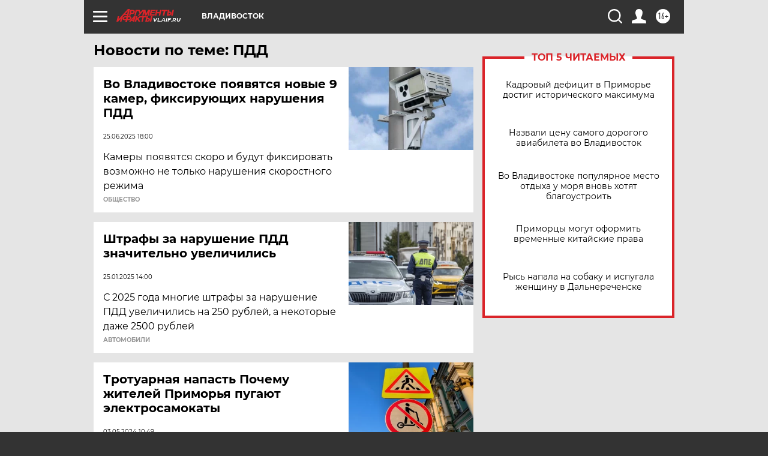

--- FILE ---
content_type: text/html
request_url: https://tns-counter.ru/nc01a**R%3Eundefined*aif_ru/ru/UTF-8/tmsec=aif_ru/368496146***
body_size: -69
content:
617F6D376975AD99X1769319833:617F6D376975AD99X1769319833